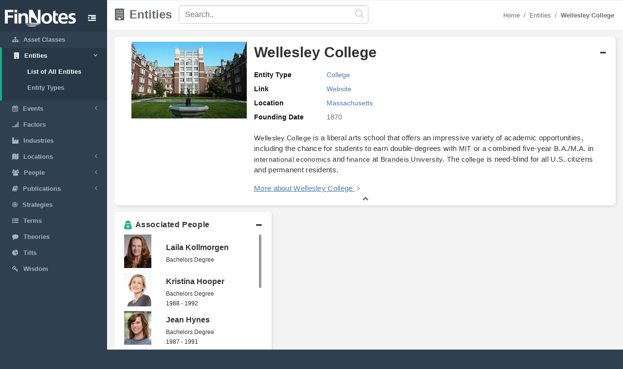

--- FILE ---
content_type: text/html; charset=utf-8
request_url: https://www.finnotes.org/entities/wellesley-college
body_size: 4520
content:
<!DOCTYPE html>
<html lang="en-US">
  <head>
    <meta charset="utf-8">
    <meta name="viewport" content="width=device-width, initial-scale=1.0">

    <!-- Added from Jim -->
    <meta http-equiv="X-UA-Compatible" content="IE=edge">

    <!-- No Indexing -->
    
    <!-- DYNAMIC TITLE -->
      <title>Wellesley College - College</title>

    <!-- DYNAMIC DESCRIPTION -->
      <meta name="description" content='Wellesley College is a liberal arts school that offers an impressive variety of academic opportunities, including the chance for students to earn double-degrees with MIT or a combined five-year B.A./M.A. in international economics and finance at Brandeis University. The college is need-blind for all U.S. citizens and permanent residents. ' />

    <meta name="csrf-param" content="authenticity_token" />
<meta name="csrf-token" content="SrcmmsJAwxXt50A1tNUiJQYMpfiQoaQaUNMP5/0oB4L2Ofo5j9Klu/1x5m743DcZ2394G3YEX7o+09BdmpXn7w==" />

    <script src="/assets/application-53affb7b24d594bb31cb3b390952476f902b7c0b59e44e81e09315362bf65213.js" defer="defer"></script>
    <!-- show page(dynamic) images preload -->
        <link rel="preload" href="https://finn--production.s3.amazonaws.com/uploads/public_b70900e0-7d0c-4ed5-866f-eaa4aaf0158d_image.jpeg" as="image" type="image/jpeg">
    <link rel="preload" href="https://finn--production.s3.amazonaws.com/uploads/block_29b1a106-06f4-4c90-bb75-fadd2ec96ba8_image.jpeg" as="image" type="image/jpeg">
    <link rel="preload" href="https://finn--production.s3.amazonaws.com/uploads/block_3292ae33-d0cb-4db1-a9d4-526cbc14f300_image.jpeg" as="image" type="image/jpeg">
    <link rel="preload" href="https://finn--production.s3.amazonaws.com/uploads/block_5c29ff19-2b40-4d76-bdac-f17c2c5ab78c_image.jpeg" as="image" type="image/jpeg">
    <link rel="preload" href="https://finn--production.s3.amazonaws.com/uploads/block_d5f6711d-ad69-4f7c-9d61-1787d55a6749_image.jpeg" as="image" type="image/jpeg">
    <link rel="preload" href="https://finn--production.s3.amazonaws.com/uploads/block_1c0f1c6d-c55c-4e08-8f02-16dc6ff8748f_image.jpeg" as="image" type="image/jpeg">
    <link rel="preload" href="https://finn--production.s3.amazonaws.com/uploads/block_d33c7b68-193c-4d20-aeaa-865d4a7e54bc_image.jpeg" as="image" type="image/jpeg">


    <link rel="stylesheet" media="screen" href="/assets/application-873263ee1071b1179fd80a7022af07d10dd5392979fa0c34b88390b03382454e.css" data-turbolinks-track="preload" />
    <link rel="preload" href="/assets/finnotes-logo-white-d6d760675e3685371d07ec656da93e2bc6e1e320b5609a804f7baa090876e577.png" as="image" type="image/png">
    <link rel="icon preload" type="image/x-icon" href="/assets/finnotes-favicon-647703e474407844cebe93931d6aa9e6e978f1db3dad6483bb2a3b5ee591b67e.png" />

  </head>

  <body>
    <div id="wrapper">
        <nav class='navbar-default navbar-static-side' role='navigation'>
<div class='sidebar-collapse'>
<ul class='nav metismenu' data-turbolink='false' id='side-menu'>
<li class='nav-header custom-logo-content-li' style=''>
<div class='dropdown profile-element'>
<a class='dropdown-toggle' data-turbolink='false' data_toggle='dropdown' href='/'>
<img alt="Finnotes Logo" class="img-fluid" src="/assets/finnotes-logo-white-d6d760675e3685371d07ec656da93e2bc6e1e320b5609a804f7baa090876e577.png" />
</a>
</div>
<div class='navbar-header custom-btn-collapse-content'>
<a class='navbar-minimalize minimalize-styl-2 btn custom-btn-collapse' href='#'>
<i class='fa fa-indent'></i>
</a>
</div>
<div class='logo-element'>
FN
</div>
</li>
<li class=''>
<a href='/asset-classes'>
<i class='fa fa-sitemap'></i>
<span class='nav-label'>Asset Classes</span>
</a>
</li>
<li class='active'>
<a href='#'>
<i class='fa fa-building'></i>
<span class='nav-label'>Entities</span>
<span class='fa arrow'></span>
</a>
<ul class='nav nav-second-level collapse'>
<li class='active'>
<a href='/entities'>List of All Entities</a>
</li>
<li class=''>
<a href='/entity-types'>Entity Types</a>
</li>
</ul>
</li>
<li class=''>
<a href='#'>
<i class='fa fa-calendar'></i>
<span class='nav-label'>Events</span>
<span class='fa arrow'></span>
</a>
<ul class='nav nav-second-level collapse'>
<li class=''>
<a href='/events'>List of All Events</a>
</li>
<li class=''>
<a href='/event-types'>Event Types</a>
</li>
</ul>
</li>
<li class=''>
<a href='/factors'>
<i class='fa fa-signal'></i>
<span class='nav-label'>Factors</span>
</a>
</li>
<li class=''>
<a href='/industries'>
<i class='fa fa-industry'></i>
<span class='nav-label'>Industries</span>
</a>
</li>
<li class=''>
<a href='#'>
<i class='fa fa-map'></i>
<span class='nav-label'>Locations</span>
<span class='fa arrow'></span>
</a>
<ul class='nav nav-second-level collapse'>
<li class=''>
<a href='/locations'>List of All Locations</a>
</li>
<li class=''>
<a href='/location-types'>Location Types</a>
</li>
</ul>
</li>
<li class=''>
<a href='#'>
<i class='fa fa-users'></i>
<span class='nav-label'>People</span>
<span class='fa arrow'></span>
</a>
<ul class='nav nav-second-level collapse'>
<li class=''>
<a href='/people'>List of All People</a>
</li>
<li class=''>
<a href='/positions'>List of all Positions</a>
</li>
</ul>
</li>
<li class=''>
<a href='#'>
<i class='fa fa-book'></i>
<span class='nav-label'>Publications</span>
<span class='fa arrow'></span>
</a>
<ul class='nav nav-second-level collapse'>
<li class=''>
<a href='/publications'>List of All Publications</a>
</li>
<li class=''>
<a href='/publication-types'>Publication Types</a>
</li>
</ul>
</li>
<!-- /use chess--queen in future -->
<li class=''>
<a href='/strategies'>
<i class='fa fa-bullseye'></i>
<span class='nav-label'>Strategies</span>
</a>
</li>
<!-- /Use newspaper in future -->
<li class=''>
<a href='/terms'>
<i class='fa fa-list-ul'></i>
<span class='nav-label'>Terms</span>
</a>
</li>
<!-- /Use Lightbulb in future once fontawesome updated -->
<li class=''>
<a href='/theories'>
<i class='fa fa-comment'></i>
<span class='nav-label'>Theories</span>
</a>
</li>
<li class=''>
<a href='/tilts'>
<i class='fa fa-pie-chart'></i>
<span class='nav-label'>Tilts</span>
</a>
</li>
<li class=''>
<a href='/wisdoms'>
<i class='fa fa-key'></i>
<span class='nav-label'>Wisdom</span>
</a>
</li>
</ul>
</div>
</nav>

        <div id="page-wrapper" class="gray-bg">
          <div class="row border-bottom">
  <nav class="navbar navbar-static-top" role="navigation" style="margin-bottom: 0">
    <div class="navbar-header">

    </div>
  </nav>
</div>
<div class="top-navigation-content wrapper border-bottom white-bg page-heading custom-sub-headingbar align-items-center">
  <div class="d-inline-block partial-btn-content">
    <a class="navbar-minimalize minimalize-styl-2 btn btn-primary partial-btn" href="#">
      <i class="fa fa-indent"></i>
    </a>
  </div>
  <div class="d-inline-block align-middle page-title-content">
      <h2 class="mr-none page-heading-h2"><i class="fa fa-building" aria-hidden="true"></i>Entities</h2>
  </div>
  <div class="d-inline-block align-middle search-content">
    <form class="self-searchbar" id="search-form" action="/search" accept-charset="UTF-8" data-remote="true" method="get"><input name="utf8" type="hidden" value="&#x2713;" autocomplete="off" />
      <div class="pos-relative">
        <i class="fa fa-search custom-search-icn"></i>
        <input id="top-search" class="form-control" placeholder="Search.." data-behavior="autocomplete" data-model="Entities" type="text" name="q" />
      </div>
</form>  </div>
  <div class="d-inline-block align-middle breadcrumb-content">
    <ol class="breadcrumb justify-content-end">
        <li class="breadcrumb-item"><a href="/">Home </a></li><li class="breadcrumb-item"><a href="/entities">Entities</a></li><li class="breadcrumb-item"><a href="/entities/wellesley-college"><strong>Wellesley College</strong></a></li>
    </ol> 
  </div>
</div>
          <div class='row'>
<div class='col-lg-12'>
<div class='wrapper wrapper-content' id='cmn-detail-wrapper'>
<div class='row'>
<div class='col-12 pd-t-1'>
<div class='card custom-card'>
<div class='card-body'>
<div id='entity-list-detail-contentainer'>
<div class='collapse-basic-data-content'>
<div aria-controls='locations-moredata' aria-expanded='true' class='link-overlay collapsed' data-toggle='collapse' href='#basic-detail-img,#basic-detail-data' role='button'></div>
<div class='partial-image-wrapper text-center'>
<img class="lazyload img-fluid " data-original="https://finn--production.s3.amazonaws.com/uploads/public_b70900e0-7d0c-4ed5-866f-eaa4aaf0158d_image.jpeg" alt="Wellesley College" src="" />
</div>
<div class='basic-person-details'>
<div class='d-flex flex-wrap align-items-center custom-txt-center'>
<h1 class='name-heading'>Wellesley College</h1>
<span class='collapse-panel-head-icn'>
<i aria-hidden='true' class='fa fa-plus'></i>
<i aria-hidden='true' class='fa fa-minus'></i>
</span>
</div>
<div class='collapse custom-loc-collapse show cmn-mod-basic-detail' id='basic-detail-data'>
<div class='row pd-t-1'>
<div class='col-12 text-left'>
<div class='label-block'>Entity Type</div>
<div class='content-spn pb-2'>
<a class='redirect-link' href='/entity-types/college'>
<span class='nav-label tooltip tooltipster-shadow-preview tooltipstered dflt-link' data-tooltip-content='#college' instance_class='EntityType' instance_id='21'>
College
</span>
<div class='tooltip_templates' style='position: relative;'>
<div class='custom-tooltip-content' id='college'></div>
</div>
</a>

</div>
</div>
<div class='col-12 text-left'>
<div class='label-block'>Link</div>
<div class='content-spn pb-2'>
<div class='show-links'>
<a class="dflt-link" target="_blank" href="https://www.wellesley.edu/">Website</a>
</div>
</div>
</div>
<div class='col-12 text-left'>
<div class='label-block'>Location</div>
<div class='content-spn pb-2'>
<a class='redirect-link' href='/locations/massachusetts'>
<span class='nav-label tooltip tooltipster-shadow-preview tooltipstered dflt-link' data-tooltip-content='#massachusetts' instance_class='Location' instance_id='126'>
Massachusetts
</span>
<div class='tooltip_templates' style='position: relative;'>
<div class='custom-tooltip-content' id='massachusetts'></div>
</div>
</a>

</div>
</div>
<div class='col-12 text-left'>
<div class='label-block'>Founding Date</div>
<div class='content-spn pb-2'>1870</div>
</div>
</div>
<div class='row texting pd-t-1'>
<div class='col-12 partial-para-content' id='custom-desc-styles'>
<p><a class="dflt-link" data-turbolinks="false" data-toggle="tooltip" data-placement="top" title="Entity" href="/entities/wellesley-college">Wellesley College</a> is a liberal arts school that offers an impressive variety of academic opportunities, including the chance for students to earn double-degrees with <a class="dflt-link" data-turbolinks="false" data-toggle="tooltip" data-placement="top" title="Entity" href="/entities/massachusetts-institute-of-technology">MIT</a> or a combined five-year B.A./M.A. in <a class="dflt-link" data-turbolinks="false" data-toggle="tooltip" data-placement="top" title="Publication" href="/publications/international-economics">international economics</a> and <a class="dflt-link" data-turbolinks="false" data-toggle="tooltip" data-placement="top" title="Publication" href="/publications/finance">finance</a> at <a class="dflt-link" data-turbolinks="false" data-toggle="tooltip" data-placement="top" title="Entity" href="/entities/brandeis-university">Brandeis University</a>. The <a class="dflt-link" data-turbolinks="false" data-toggle="tooltip" data-placement="top" title="Entity type" href="/entity-types/college">college</a> is need-blind for all U.S. citizens and permanent residents. </p>
<div class='more-details'>
<a class="more-txt-anchor Top" aria-controls="notes-moredata" aria-expanded="false" data-toggle="collapse" role="button" href="#notes-moredata">More about Wellesley College</a>
<i aria-hidden='true' class='fa fa-angle-right pd-l-5px'></i>
</div>
</div>
</div>

</div>
</div>
</div>
</div>
<div class='collapse custom-loc-collapse w-100 show' id='basic-detail-data'>
<div class='text-center'>
<a aria-controls='locations-moredata' aria-expanded='true' data-toggle='collapse' href='#basic-detail-img,#basic-detail-data' role='button'>
<i aria-hidden='true' class='fa fa-chevron-up'></i>
</a>
</div>
</div>
</div>
</div>
</div>


<div class='col-12 col-sm-12 col-lg-4 pd-t-1'>
<div class='card custom-card'>
<div class='card-body'>
<a aria-controls='locations-moredata' aria-expanded='true' class='loc-more-data-navigation collapsed' data-toggle='collapse' href='#experience-moredata' role='button'>
<p class='people-detail-head fnt-sarabun d-flex flex-wrap align-items-center'>
<span>
<i aria-hidden='true' class='fa fa-user-secret dflt-primary-icn'></i>
</span>
<span class='collapse-panel-head-title' data-tooltip='People who have worked at Wellesley College'>
Associated People
</span>
<span class='collapse-panel-head-icn'>
<i aria-hidden='true' class='fa fa-plus'></i>
<i aria-hidden='true' class='fa fa-minus'></i>
</span>
</p>
</a>
<div class='collapse custom-loc-collapse show' id='experience-moredata'>
<div class='inner-height-of-container'>
<div class='loc-initial-data inner-container'>
<div class='row align-items-center'>
<div class='col-4 mb-1 text-center'>
<a href='/people/laila-kollmorgen'>
<img class="lazyload img-fluid size" data-original="https://finn--production.s3.amazonaws.com/uploads/block_29b1a106-06f4-4c90-bb75-fadd2ec96ba8_image.jpeg" alt="Laila Kollmorgen" src="" />
</a>
</div>
<div class='col-8 dflt-font fnt-sz-16px fw-semibold'>
<a class="dflt-link" href="/people/laila-kollmorgen">Laila Kollmorgen</a>
<label class='fnt-sz-12px mr-b-0 fnt-sarabun w-100 f-w-100'>
<a class="dflt-link" href="/positions/bachelors-degree">Bachelors Degree</a>
</label>
<p class='fnt-sz-12px mr-b-0 fnt-sarabun f-w-100'>
</p>
</div>
<div class='col-4 mb-1 text-center'>
<a href='/people/kristina-hooper'>
<img class="lazyload img-fluid size" data-original="https://finn--production.s3.amazonaws.com/uploads/block_3292ae33-d0cb-4db1-a9d4-526cbc14f300_image.jpeg" alt="Kristina Hooper" src="" />
</a>
</div>
<div class='col-8 dflt-font fnt-sz-16px fw-semibold'>
<a class="dflt-link" href="/people/kristina-hooper">Kristina Hooper</a>
<label class='fnt-sz-12px mr-b-0 fnt-sarabun w-100 f-w-100'>
<a class="dflt-link" href="/positions/bachelors-degree">Bachelors Degree</a>
</label>
<p class='fnt-sz-12px mr-b-0 fnt-sarabun f-w-100'>
1988 - 1992
</p>
</div>
<div class='col-4 mb-1 text-center'>
<a href='/people/jean-hynes'>
<img class="lazyload img-fluid size" data-original="https://finn--production.s3.amazonaws.com/uploads/block_5c29ff19-2b40-4d76-bdac-f17c2c5ab78c_image.jpeg" alt="Jean Hynes" src="" />
</a>
</div>
<div class='col-8 dflt-font fnt-sz-16px fw-semibold'>
<a class="dflt-link" href="/people/jean-hynes">Jean Hynes</a>
<label class='fnt-sz-12px mr-b-0 fnt-sarabun w-100 f-w-100'>
<a class="dflt-link" href="/positions/bachelors-degree">Bachelors Degree</a>
</label>
<p class='fnt-sz-12px mr-b-0 fnt-sarabun f-w-100'>
1987 - 1991
</p>
</div>
<div class='col-4 mb-1 text-center'>
<a href='/people/hilary-kramer'>
<img class="lazyload img-fluid size" data-original="https://finn--production.s3.amazonaws.com/uploads/block_d5f6711d-ad69-4f7c-9d61-1787d55a6749_image.jpeg" alt="Hilary Kramer" src="" />
</a>
</div>
<div class='col-8 dflt-font fnt-sz-16px fw-semibold'>
<a class="dflt-link" href="/people/hilary-kramer">Hilary Kramer</a>
<label class='fnt-sz-12px mr-b-0 fnt-sarabun w-100 f-w-100'>
<a class="dflt-link" href="/positions/bachelors-degree">Bachelors Degree</a>
</label>
<p class='fnt-sz-12px mr-b-0 fnt-sarabun f-w-100'>
1982 - 1986
</p>
</div>
<div class='col-4 mb-1 text-center'>
<a href='/people/robin-chase'>
<img class="lazyload img-fluid size" data-original="https://finn--production.s3.amazonaws.com/uploads/block_1c0f1c6d-c55c-4e08-8f02-16dc6ff8748f_image.jpeg" alt="Robin Chase" src="" />
</a>
</div>
<div class='col-8 dflt-font fnt-sz-16px fw-semibold'>
<a class="dflt-link" href="/people/robin-chase">Robin Chase</a>
<label class='fnt-sz-12px mr-b-0 fnt-sarabun w-100 f-w-100'>
<a class="dflt-link" href="/positions/bachelors-degree">Bachelors Degree</a>
</label>
<p class='fnt-sz-12px mr-b-0 fnt-sarabun f-w-100'>
1978 - 1980
</p>
</div>
<div class='col-4 mb-1 text-center'>
<a href='/people/jennifer-silver'>
<img class="lazyload img-fluid size" data-original="https://finn--production.s3.amazonaws.com/uploads/block_d33c7b68-193c-4d20-aeaa-865d4a7e54bc_image.jpeg" alt="Jennifer Silver" src="" />
</a>
</div>
<div class='col-8 dflt-font fnt-sz-16px fw-semibold'>
<a class="dflt-link" href="/people/jennifer-silver">Jennifer Silver</a>
<label class='fnt-sz-12px mr-b-0 fnt-sarabun w-100 f-w-100'>
<a class="dflt-link" href="/positions/bachelors-degree">Bachelors Degree</a>
</label>
<p class='fnt-sz-12px mr-b-0 fnt-sarabun f-w-100'>
1975 - 1978
</p>
</div>
</div>
</div>
</div>
<div class='load-more-data text-center'>
<i aria-hidden='true' class='fa fa-plus'></i>
</div>
<div class='text-center chevron'>
<i aria-hidden='true' class='fa fa-chevron-up hide'></i>
</div>
</div>
</div>
</div>
</div>


<div class='col-12 pd-t-1 size'>
<div class='card custom-card'>
<div class='card-body'>
<div>
<a aria-controls='notes-moredata' aria-expanded='true' class='notes-more-data-navigation collapsed' data-toggle='collapse' href='#notes-moredata' id='test-link' role='button'>
<p class='people-detail-head fnt-sarabun d-flex flex-wrap'>
<span class='collapse-panel-head-title' data-tooltip='Additional Notes About Wellesley College'>
<i aria-hidden='true' class='fa fa-ioxhost dflt-primary-icn'></i>
Notes
</span>
<span class='collapse-panel-head-icn'>
<i aria-hidden='true' class='fa fa-plus'></i>
<i aria-hidden='true' class='fa fa-minus'></i>
</span>
</p>
</a>
</div>
<div class='collapse custom-notes-more-collapse show' id='notes-moredata'>
<div class='row'>
<div class='col-12 col-sm-6 col-md-8 col-lg-9'>
<p class='notes-para fnt-sarabun'>

</p>
</div>
<div class='col-12 col-sm-6 col-md-4 col-lg-3' id='google-ads'>
<div class='bordered text-center'>
<!-- <script src="//pagead2.googlesyndication.com/pagead/js/adsbygoogle.js"></script> -->
<ins class="adsbygoogle"
      style="display:block"
      data-ad-client="ca-pub-3924575779399534"
      data-ad-slot="7758949604"
      data-ad-format="auto"
      data-full-width-responsive="true"></ins>

<script>
  (adsbygoogle = window.adsbygoogle || []).push({});
</script>
</div>
</div>
<div class='col-12 text-center'>
<a aria-controls='author-moredata' aria-expanded='false' data-toggle='collapse' href='#notes-moredata' role='button'>
<i aria-hidden='true' class='fa fa-chevron-up'></i>
</a>
</div>
</div>
</div>
</div>
</div>
</div>

</div>
</div>
</div>
</div>

          <div class="footer">
  <div class="row">
    <div class="col-12 col-sm-12 footer-lft-div">
      <strong>Warnings and Disclaimers</strong>
      <p class="fnt-sarabun">The information contained herein is obtained from sources believed to be reliable, but its accuracy cannot be guaranteed. It is not designed to meet your personal financial situation - we are not investment advisors nor do we give personalized investment advice. The opinions expressed herein are those of the publisher and are subject to change without notice. It may become outdated an there is no obligation to update any such information.</p>
    </div>

    <div class="col-12 text-center footer-second-element">
      <ul class="links-ul public-links">


        <li><a href="/pages/about">About</a></li>
        <li><a href="/sitemap.xml">Sitemap</a></li>
        <li><a href="/pages/privacy_policy">Privacy Policy</a></li>
        <li><a href="/pages/terms">Terms</a></li>
        <li><a href="/pages/contact">Contact</a></li>
      </ul>
      <div class="cpy-rgt-cntnt"><strong>Copyright</strong> Finnotes.org &copy; 2018 - 2020</div>         
    </div>
  </div>
</div>
        </div>
      <!-- Global site tag (gtag.js) - Google Analytics -->
<script>
  window.dataLayer = window.dataLayer || [];
  function gtag(){dataLayer.push(arguments);}
  gtag('js', new Date());

  gtag('config', 'UA-113326304-1');
</script>
    </div>

      <script type="text/javascript">
        // for google ads
        function downloadJSAtOnload() {
          var element = document.createElement("script");
          element.src = "https://pagead2.googlesyndication.com/pagead/js/adsbygoogle.js";
          document.body.appendChild(element);
        }
        if (window.addEventListener)
        window.addEventListener("load", downloadJSAtOnload, false);
        else if (window.attachEvent)
        window.attachEvent("onload", downloadJSAtOnload);
        else window.onload = downloadJSAtOnload;

        // for google analytics
        function downloadAnalyticsJSAtOnload() {
          var a_element = document.createElement("script");
          a_element.src = "https://www.googletagmanager.com/gtag/js?id=UA-113326304-1";
          document.body.appendChild(a_element);
        }
        if (window.addEventListener)
        window.addEventListener("load", downloadAnalyticsJSAtOnload, false);
        else if (window.attachEvent)
        window.attachEvent("onload", downloadAnalyticsJSAtOnload);
        else window.onload = downloadAnalyticsJSAtOnload;
      </script>
  </body>
</html>


--- FILE ---
content_type: text/html; charset=utf-8
request_url: https://www.google.com/recaptcha/api2/aframe
body_size: 267
content:
<!DOCTYPE HTML><html><head><meta http-equiv="content-type" content="text/html; charset=UTF-8"></head><body><script nonce="2HdqXbwb1qP81Y76R1m3mg">/** Anti-fraud and anti-abuse applications only. See google.com/recaptcha */ try{var clients={'sodar':'https://pagead2.googlesyndication.com/pagead/sodar?'};window.addEventListener("message",function(a){try{if(a.source===window.parent){var b=JSON.parse(a.data);var c=clients[b['id']];if(c){var d=document.createElement('img');d.src=c+b['params']+'&rc='+(localStorage.getItem("rc::a")?sessionStorage.getItem("rc::b"):"");window.document.body.appendChild(d);sessionStorage.setItem("rc::e",parseInt(sessionStorage.getItem("rc::e")||0)+1);localStorage.setItem("rc::h",'1765039206642');}}}catch(b){}});window.parent.postMessage("_grecaptcha_ready", "*");}catch(b){}</script></body></html>